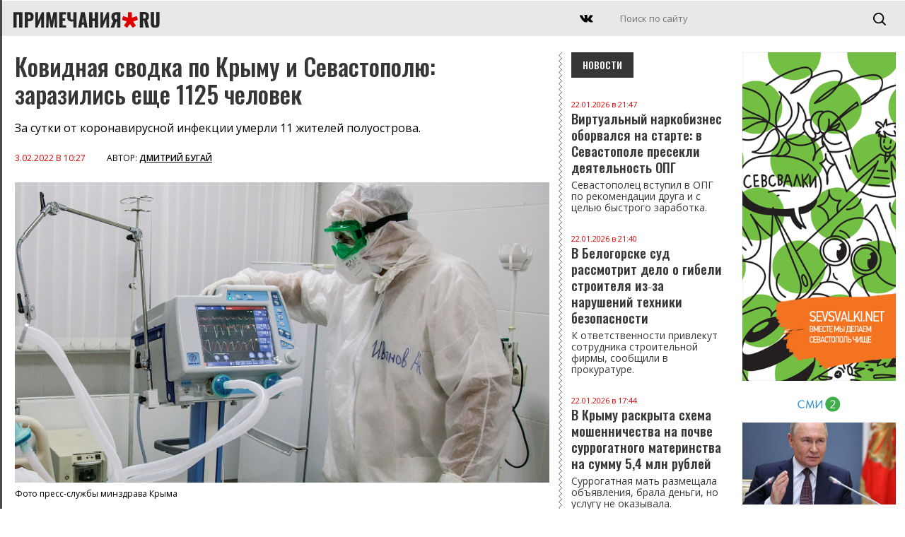

--- FILE ---
content_type: text/html; charset=UTF-8
request_url: https://primechaniya.ru/kovidnaya-svodka-po-krymu-i-sevastopolyu-zarazilis-eshhe-1125-chelovek/
body_size: 11557
content:
<!DOCTYPE html PUBLIC "-//W3C//DTD XHTML 1.0 Transitional//EN" "http://www.w3.org/TR/xhtml1/DTD/xhtml1-transitional.dtd">
<html xmlns="http://www.w3.org/1999/xhtml">
<head>
<meta http-equiv="Content-Type" content="text/html; charset=utf-8" />
<title>Примечания | Ковидная сводка по Крыму и Севастополю: заразились еще 1125 человек</title>

<link rel="canonical" href="https://primechaniya.ru/kovidnaya-svodka-po-krymu-i-sevastopolyu-zarazilis-eshhe-1125-chelovek/"/>
	
<meta name="yandex-verification" content="2586861031178e7e" />	
	
<meta name="viewport" content="initial-scale=1, maximum-scale=1" />

<meta name="pmail-verification" content="cbf6376c27c5db47cfd54572314c73e2">
<meta name="kadam-verification" content="kadam5d7d2ea96ad222f97f1ae9d3e7e49948" />

<link rel="alternate" type="application/rss+xml" href="https://primechaniya.ru/rss1/yandexturbo/">
	
<link rel="preconnect" href="https://fonts.gstatic.com">
<link href="https://fonts.googleapis.com/css2?family=Noto+Serif:ital,wght@0,400;0,700;1,400;1,700&family=Open+Sans:ital,wght@0,300;0,400;0,600;0,700;0,800;1,300;1,400;1,600;1,700;1,800&family=Oswald:wght@200;300;500;600;700&display=swap" rel="stylesheet">

<link rel="apple-touch-icon" sizes="180x180" href="/apple-touch-icon.png">
<link rel="icon" type="image/png" sizes="32x32" href="/favicon-32x32.png">
<link rel="icon" type="image/png" sizes="16x16" href="/favicon-16x16.png">
<link rel="manifest" href="/site.webmanifest">
<link rel="mask-icon" href="/safari-pinned-tab.svg" color="#5bbad5">
<meta name="msapplication-TileColor" content="#da532c">
<meta name="theme-color" content="#ffffff">


<meta name="keywords" content='Ковидная сводка по Крыму и Севастополю: заразились еще 1125 человек, Примечания, новости Севастополя, Крыма и материковой России, коронавирус' />
<meta name="description" content='Ковидная сводка по Крыму и Севастополю: заразились еще 1125 человек. Примечания, новости Севастополя, Крыма и материковой России' />
<base href="https://primechaniya.ru/" />
	

<link rel="amphtml" href="https://primechaniya.ru/amp/?id=137024" />


<script src="/js/jquery.min.js"></script>
<script src="/js/jquery-ui.min.js"></script>

<script src="/dist/swiper.min.js"></script>
<link rel="stylesheet" type="text/css" href="/dist/swiper.min.css">

<script src="/js/jquery-smartphoto.min.js"></script>
<link rel="stylesheet" href="/css/smartphoto.min.css">

<script src="/js/infinite-ajax-scroll.min.js"></script>
	
	
<script>window.yaContextCb = window.yaContextCb || []</script>
<script src="https://yandex.ru/ads/system/context.js" async></script>
	
<script src="/js/script.js"></script>

<link href="/css/fix.css" rel="stylesheet" type="text/css" />
<link href="/css/style.css" rel="stylesheet" type="text/css" />
<link href="/css/style-middle.css" rel="stylesheet" type="text/css" />
<link href="/css/style-mobile.css" rel="stylesheet" type="text/css" />	
	

<script charset="UTF-8" src="//cdn.sendpulse.com/js/push/7db1c10fbd8d1d2fb352ffae69ff08bd_1.js" async></script>
	
<!-- StatMedia -->
<script type="text/javascript">
(function (w, d, c) {
	(w[c] = w[c] || []).push(function () {
		try {
			w.statmedia45130 = new StatMedia({ 'id': 45963 });
		} catch ( e ) {}
	});
	var p = d.createElement('script');
	p.type = 'text/javascript';
	p.async = true;
	p.src = 'https://stat.media/sm.js';
	var s = d.getElementsByTagName('script')[0];
	s.parentNode.insertBefore(p, s);
})(window, document, '__statmedia_callbacks')
</script>
<!--/ StatMedia -->

<script src="https://player.panda.video/loadCluster.js"></script>	
	
	

	<meta name="twitter:title" content="Ковидная сводка по Крыму и Севастополю: заразились еще 1125 человек" />
	<meta name="twitter:description" content="Ковидная сводка по Крыму и Севастополю: заразились еще 1125 человек" />
	<meta name="twitter:image" content="https://primechaniya.ru/assets/cache/images/newsphotos/2022/fevral/3/covid-500x261-b7e.jpg" />
	<meta property="og:type" content="website" />
	<meta property="og:title" content="Ковидная сводка по Крыму и Севастополю: заразились еще 1125 человек" />
	<meta property="og:description" content="Примечания. Новости Севастополя, Крыма, России и зарубежья." />
	<meta property="og:url" content="https://primechaniya.ru/kovidnaya-svodka-po-krymu-i-sevastopolyu-zarazilis-eshhe-1125-chelovek/" />
	<meta property="og:image" content="https://primechaniya.ru/assets/cache/images/newsphotos/2022/fevral/3/covid-500x261-28e.jpg" />
	<meta property="og:image:type" content="image/jpg" />
	<meta property="og:image:width" content="900" />
	<meta property="og:image:height" content="402" />
	<link rel="image_src" href="assets/cache/images/newsphotos/2022/fevral/3/covid-500x261-28e.jpg"/>	

	

	

	

</head>
	


<body>

<div class="yandex-top" style="max-height: 200px;">


<!--AdFox START-->
<!--yandex_primesevreklama-->
<!--Площадка: Primechaniya / Все разделы / Primechaniya.ru_D_970x250-top-->
<!--Категория: <не задана>-->
<!--Тип баннера: Desktop-->
<div id="adfox_16275634825833442"></div>
<script>
    window.yaContextCb.push(()=>{
        Ya.adfoxCode.create({
            ownerId: 319182,
        containerId: 'adfox_16275634825833442',
            params: {
                p1: 'cjqfe',
            p2: 'gthi'
            }
        })
    })
</script>


    </div>
<!-- TOPLINE -->
<div class="topline">


    <div class="mobilemenu"></div>
    <div class="mmenubg"></div>
	<div class="mmenuall">
			<div class="mmenuclose opa2"></div>
	

        <div class="mainmenu">    
			
        </div>
        
                <!-- //MAINMENU -->
        
                <!-- INFOMENU -->
                <div class="clearfix">
                    <div class="razd"></div>
                </div>
        
                <div class="infomenu">    
                    <ul>
                        <li class="first level1 odd"><a href="/krymskij-poluostrov">Редакция</a></li>
                        <li class="level1 even"><a href="/rossijskij-materik">Реклама на сайте</a></li>
                        <li class="level1 odd"><a href="/mirovoj-zanaves">О проекте</a></li>
                    </ul>
                </div>
			
			
	</div>

	<a href="/" class="logo2">
        <img src="/images/logo.svg" />
    </a>

    <a href="/" class="mobilelogo">
        <img src="/images/logo.svg" />
    </a>
	


   <!-- <div class="datetime">г. <span id="time">00:00:00</span>

<script type="text/javascript">  
setInterval(function () {  
date = new Date(),  
h = date.getHours(),  
m = date.getMinutes(),  
s = date.getSeconds(),  
h = (h < 10) ? '0' + h : h,  
m = (m < 10) ? '0' + m : m,  
s = (s < 10) ? '0' + s : s,  
document.getElementById('time').innerHTML = h + ':' + m + ':' + s;  
}, 1000);  
</script></div> -->


<div class="searchblock searchblockscreen">	
	 <form id="search" name="search" method="get" action="system/search/">
	  <input class="search" type="text" name="search" id="textfield" placeholder="Поиск по сайту"  />
	  <input class="searchbutton" type="submit" name="searchbutton" id="button" value="" />
	</form>
</div>
	
<div class="searchblockmobile">	
	 <form id="search" name="search" method="get" action="system/search/">
	  <input class="search" type="text" name="search" id="textfield" placeholder="Поиск по сайту"  />
	  <input class="searchbutton" type="submit" name="searchbutton" id="button" value="" />
	</form>
</div>
	
	<div class="searchmobileclick"></div>
	<div class="podsearch"></div>


<div class="socials">
   <!-- <a href="https://www.instagram.com/primechaniya/" target="_blank" class="social insta"></a>    
    <a href="https://www.facebook.com/primechaniya" target="_blank" class="social fb"></a>    
	-->
    <a href="https://vk.com/primechaniyasmi" target="_blank" class="social vk"></a>
</div>



</div>
<!-- // TOPLINE -->


<!-- COLUMN RIGHT -->
<div class="maincolumn-right">

<div class="clearfix">



<!-- ОСНОВНАЯ НОВОСТЬ -->

<div class="newscontainer">	
	
	
<div class="newscontent">

    <h1>Ковидная сводка по Крыму и Севастополю: заразились еще 1125 человек</h1>

    <div class="lead">
		За сутки от коронавирусной инфекции умерли 11 жителей полуострова.
	</div>

    <div class="dater">
        <span>3.02.2022 в 10:27</span> <b>Автор: <a href="/authornews?author=Дмитрий Бугай">Дмитрий Бугай</a></b>
    </div>

	
	    <img class="mainphoto" src="assets/cache/images/newsphotos/2022/fevral/3/covid-1200x-920.jpg" />
	
	
	
	
	
	
	  

	
    <div class="podp">Фото пресс-службы минздрава Крыма</div>


    <div class="newscontent-text">
       <p>На территории Крыма за сутки коронавирусной инфекцией заразились 710 человек. По информации республиканского минздрава, всего в регионе выявили 135004 случая COVID-19. Госпитализировано 124 пациента, за все время на лечении в стационарах было 52043 человека.</p>
<p>С начала пандемии в регионе вылечились 125122 человека, за сутки - 698. Умерли 4741 крымчанин - семь за сутки.</p>
<p>На территории Севастополя за сутки выявили 415 новых случаев коронавируса. Умерли четыре человека в возрасте от 63 до 83 лет. Госпитализированы 89 человек. В больницах находится 619 пациентов, 494 из них - с подтвержденным коронавирусом, сообщила пресс-служба городского правительства.</p>
<p>С начала пандемии в Севастополе COVID-19 заразились 58853 гражданина, вылечились - 51858, умерли - 1&nbsp;974.</p>
<p>Как ранее <a href="vedushhij-kvn-80-letnij-aleksandr-maslyakov-zarazilsya-covid-19/">сообщали</a> &laquo;Примечания&raquo;, ведущий Клуба веселых и находчивых Александр Масляков пропустит первые игры нового сезона телевизионной юмористической игры из-за COVID-19. По словам ведущего КВН, коронавирус &laquo;подкрался&raquo; к нему уже во второй раз. В связи с этим Масляков какое-то время проведет дома.</p>		
		
<div class="googletags">

	</div>
		
    </div>
	

	
	
	<!-- POTEME -->
	<div class="potemeblocks">
			
					<div class="titler-black">Читайте также</div>


<a href="zabolevaemost-grippom-i-orvi-v-krymu-prodolzhaet/" class="statTPL">
						<img class="statTPLimg" src="assets/cache/images/assets/user_images/138569/01-18-cor123-800x415-a9a.jpg" />
						<div class="dater">18.01.2023 в 16:39</div>
						<div class="titler"> Заболеваемость гриппом и ОРВИ в Крыму продолжает расти</div>
					</a>

		
        
	</div>
	<!-- // POTEME -->
	

		


	
		<div class="clearfix">
		<div id="adfox_137024"></div>
		<script>
			window.yaContextCb.push(()=>{
				Ya.adfoxCode.create({
					ownerId: 319182,
				containerId: 'adfox_137024',
					params: {
						p1: 'cjqfe',
					p2: 'gthi'
					}
				})
			})
		</script>
		</div>

	
	
	
	<br /><br />
	

	
	
	
	<div class="clearfix">
<!-- Блок МТ под статью: -->

<div id="unit_98716"><a href="https://mirtesen.ru/" ></a></div>
		
<script type="text/javascript" charset="utf-8">
  (function() {
    var sc = document.createElement('script'); sc.type = 'text/javascript'; sc.async = true;
    sc.src = '//news.mirtesen.ru/data/js/98716.js'; sc.charset = 'utf-8';
    var s = document.getElementsByTagName('script')[0]; s.parentNode.insertBefore(sc, s);
  }());
</script>
		
		
	</div>
	
	
		

	
	
	
	
	</div>
	
	
<!-- INF -->
	
  	<div class="status">
        <div class="loader"></div>
        <div class="no-more">Показаны все новости</div>
    </div>


		<div class="pagination">
			
		
			
				
				<a href="natalya-poklonskaya-rasskazala-chem-zajmetsya-na-novoj-rabote/" class="nextarticle" title="Наталья Поклонская рассказала, чем займется на новой работе">Наталья Поклонская рассказала, чем займется на новой работе</a> 
		</div>


<!-- // INF -->
	

	
<script>	
		
	window.ias = new InfiniteAjaxScroll('.newscontainer', {
	  item: '.newscontent',
	  next: '.nextarticle',
	  pagination: '.pagination',
	  negativeMargin: 600,	
	  spinner: '.loader'
	});

	ias.on('last', function() {
	  let el = document.querySelector('.no-more');
	  el.style.opacity = '1';
	});
	
	ias.on('noneLeft', function() {
		console.log('We hit the bottom!');
	});
	
	
function handler() {
	
	
	// var value=$('.pandaval:last').attr('rel');
	// var adfoxvalue=$('.adfoxval:last').attr('rel');

	//console.log(value);
	//var pandalog=pandaid;
	//console.log(pandalog);
	
	// loadCluster(value, pandaurl);
	


  (function() {
    var sc = document.createElement('script'); sc.type = 'text/javascript'; sc.async = true;
    sc.src = '//news.mirtesen.ru/data/js/98716.js'; sc.charset = 'utf-8';
    var s = document.getElementsByTagName('script')[0]; s.parentNode.insertBefore(sc, s);
  }());

	
  (function() {
	  
		window.yaContextCb.push(()=>{
			
				  console.log('ADFOX');
			
						Ya.adfoxCode.create({
							ownerId: 319182,
						containerId: adfoxvalue,
							params: {
								p1: 'cjqfg',
							p2: 'gthi'
							}
						})
					})
  }());	
	
	
     
                window.k_init = window.k_init || [];
                k_init.push({
                    id: 'SDtbEN322507',
                    type: 'bn',
                    domain: 'hdbcode.com',
                    next: 0
                });
                
                var s = document.createElement('script');
                s.setAttribute('async', true);
                s.setAttribute('charset', 'utf-8');
                s.setAttribute('data-cfasync', false);
                s.src = 'https://hdbcode.com/te146g81.js'; 
                document.head && document.head.appendChild(s);
       
	
	
	setphotos();

	$(".js-smartPhoto").SmartPhoto();

    var swiper = new Swiper('.swiper-container1', {
        pagination: '.swiper-pagination',
        paginationClickable: true,
        nextButton: '.swiper-button-next',
        prevButton: '.swiper-button-prev',
        parallax: true,
        speed: 1000,
		autoplay: 6000,
        paginationClickable: true,
        autoplayDisableOnInteraction: false
    });

}
	
ias.on('appended', handler);

	// update title and url then scrolling through pages
	ias.on('page', (e) => {
	  document.title = e.title;
	  let state = history.state;
	  history.replaceState(state, e.title, e.url);
	});

</script>	
	
		
<style>
	.disabled{opacity:0.3;}
	.pagination {display: none;}
</style>
	
	
	
	
</div>
	

	

	
		
<!-- // ОСНОВНАЯ НОВОСТЬ -->





<!-- НОВОСТИ СПРАВА -->
        <div class="column-index-news-left inner-right">

 <div class="titler-black">Новости</div>
			
			
			
			<a href="virtualnyj-narkobiznes-oborvalsya-na-starte-v-sevastopole-presekli-deyatelnost-opg/" class="news-text-small" >
    <div class="dater">22.01.2026 в 21:47</div>
    Виртуальный наркобизнес оборвался на старте: в Севастополе пресекли деятельность ОПГ
	
	
	
		<div class="lead">
			Севастополец вступил в ОПГ по рекомендации друга и с целью быстрого заработка. 
		</div>
	
</a>


	
	<a href="v-belogorske-sud-rassmotrit-delo-o-gibeli-stroitelya-izza-narushenij-tehniki-bezopasnosti/" class="news-text-small" >
    <div class="dater">22.01.2026 в 21:40</div>
    В Белогорске суд рассмотрит дело о гибели строителя из‑за нарушений техники безопасности
	
	
	
		<div class="lead">
			К ответственности привлекут сотрудника строительной фирмы, сообщили в прокуратуре. 
		</div>
	
</a>


	
	<a href="v-krymu-raskryta-shema-moshennichestva-na-pochve-surrogatnogo-materinstva-na-summu-5-4-mln-rublej/" class="news-text-small" >
    <div class="dater">22.01.2026 в 17:44</div>
    В Крыму раскрыта схема мошенничества на почве суррогатного материнства на сумму 5,4 млн рублей
	
	
	
		<div class="lead">
			Суррогатная мать размещала объявления, брала деньги, но услугу не оказывала. 
		</div>
	
</a>


	
	<a href="feodosijca-privlekli-k-otvetstvennosti-za-vypas-loshadej-vozle-magazina/" class="news-text-small" >
    <div class="dater">22.01.2026 в 17:19</div>
    Феодосийца привлекли к ответственности за выпас лошадей возле магазина
	
	
	
		<div class="lead">
			Местного жителя оштрафовали. 
		</div>
	
</a>


	
	<a href="krym-napravit-dopolnitelnye-sredstva-na-razvitie-socialnoj-sfery/" class="news-text-small" >
    <div class="dater">22.01.2026 в 17:05</div>
    Крым направит дополнительные средства на развитие социальной сферы 
	
	
	
		<div class="lead">
			Об этом заявил глава Крыма Сергей Аксенов.
		</div>
	
</a>


	
	<a href="shkolnicu-zaderzhali-za-prizyvy-k-napadeniyam-na-uchebnye-zavedeniya-v-prokopevske/" class="news-text-small" >
    <div class="dater">22.01.2026 в 15:53</div>
    Школьницу задержали за призывы к нападениям на учебные заведения в Прокопьевске
	
	
	
		<div class="lead">
			Следствие проверяет связи подростка с потенциальными кураторами.
		</div>
	
</a>


	
	<a href="na-primorskoj-trasse-v-avarii-s-avtobusom-pogibli-tri-cheloveka/" class="news-text-small" >
    <div class="dater">22.01.2026 в 15:32</div>
    На приморской трассе в аварии с автобусом погибли три человека
	
	
	
		<div class="lead">
			Автобус с людьми столкнулся с грузовым транспортом.
		</div>
	
</a>


	
	<a href="terapevt-iz-simferopolya-naladila-sbyt-narkotikov-cherez-sozhitelya-i-prodavala-zapreshhennye-veshhestva/" class="news-text-small" >
    <div class="dater">22.01.2026 в 11:17</div>
    Терапевт из Симферополя наладила сбыт наркотиков через сожителя и продавала запрещенные вещества 
	
	
	
		<div class="lead">
			Женщину приговорили к 12 годам колонии. 
		</div>
	
</a>


	
	<a href="skrytye-sokrovishha-obnaruzhili-v-alushte-pri-stroitelstve-apartamentov/" class="news-text-small" >
    <div class="dater">21.01.2026 в 22:46</div>
    Скрытые сокровища обнаружили в Алуште при строительстве апартаментов
	
	
	
		<div class="lead">
			На стройплощадке нашли древнюю керамику.
		</div>
	
</a>


	
	<a href="kamchatka-postepenno-prihodit-v-sebya-posle-moshhnyh-ciklonov/" class="news-text-small" >
    <div class="dater">21.01.2026 в 22:06</div>
    Камчатка постепенно приходит в себя после мощных циклонов 
	
	
	
		<div class="lead">
			Последствия обрушившейся непогоды постепенно ликвидируют.
		</div>
	
</a>


	
	<a href="sotni-prilozhenij-dlya-iphone-okazalis-dyryavymi-i-slivali-dannye-polzovatelej/" class="news-text-small" >
    <div class="dater">21.01.2026 в 17:03</div>
    Сотни приложений для iPhone оказались «дырявыми» и «сливали» данные пользователей 
	
	
	
		<div class="lead">
			Угроза конфиденциальности пользователей iOS вскрылась благодаря совместному исследованию компаний CovertLabs и Firehound. 
		</div>
	
</a>


	
	<a href="evpatoriec-provedet-v-kolonii-rovno-god-za-ezdu-v-sostoyanii-opyaneniya-i-vzyatku/" class="news-text-small" >
    <div class="dater">21.01.2026 в 16:58</div>
    Евпаториец проведет в колонии ровно год за езду в состоянии опьянения и взятку
	
	
	
		<div class="lead">
			Пьяный водитель пытался подкупить инспектора, но представитель власти незаконное вознаграждение не принял. 
		</div>
	
</a>


	
	<a href="v-sevastopole-bytovaya-ssora-obernulas-dlya-vozlyublennyh-ponozhovshhinoj/" class="news-text-small" >
    <div class="dater">21.01.2026 в 13:40</div>
    В Севастополе бытовая ссора обернулась для возлюбленных поножовщиной
	
	
	
		<div class="lead">
			Женщина дважды нанесла удар ножом из-за спора о глажки белья. 
		</div>
	
</a>


	
	<a href="rossiyanka-ugnala-priparkovannuyu-v-moskve-snegouborochnuyu-mashinu/" class="news-text-small" >
    <div class="dater">21.01.2026 в 12:25</div>
    Россиянка угнала припаркованную в Москве снегоуборочную машину 
	
	
	
		<div class="lead">
			Необычная кража произошла в Тимирязевском районе. 
		</div>
	
</a>


	
	<a href="v-poselke-gres-zarabotalo-novoe-zdanie-simferopolskoj-polikliniki-n5/" class="news-text-small" >
    <div class="dater">21.01.2026 в 09:11</div>
    В поселке ГРЭС заработало новое здание Симферопольской поликлиники №5 
	
	
	
		<div class="lead">
			Масштабный проект, обошедшийся в 1,1 млрд рублей, призван кардинально улучшить качество медицинского обслуживания местных жителей.
		</div>
	
</a>


	
	<a href="novyj-korpus-sanatoriya-minfina-postroyat-v-rajone-forosa/" class="news-text-small" >
    <div class="dater">20.01.2026 в 17:56</div>
    Новый корпус санатория Минфина построят в районе Фороса
	
	
	
		<div class="lead">
			Строители уже начали устройство свай в одном из самых живописных мест Крыма.
		</div>
	
</a>


	
	<a href="redkoe-solnechnoe-galo-nablyudali-segodnya-krymchane/" class="news-text-small" >
    <div class="dater">20.01.2026 в 14:43</div>
    Редкое солнечное гало наблюдали сегодня крымчане
	
	
	
		<div class="lead">
			Необычное сияние стало результатом сочетания ряда природных факторов.
		</div>
	
</a>


	
	<a href="dvoe-detej-popali-v-bolnicu-posle-v-dtp-v-leninskom-rajone-kryma/" class="news-text-small" >
    <div class="dater">20.01.2026 в 14:07</div>
    Двое детей попали в больницу после в ДТП в Ленинском районе Крыма
	
	
	
		<div class="lead">
			Машина вылетела на обочину, после чего перевернулась.
		</div>
	
</a>


	
	<a href="pochti-40-millionov-rublej-za-nedelyu-otdali-moshennikam-krymchane/" class="news-text-small" >
    <div class="dater">20.01.2026 в 13:46</div>
    Почти 40 миллионов рублей за неделю отдали мошенникам крымчане
	
	
	
		<div class="lead">
			Схемы обмана не изменились, но граждане продолжают верить «правоохранителям» и «сотрудникам банка».
		</div>
	
</a>


	
	<a href="odna-iz-moshhnejshih-geomagnitnyh-bur-etogo-veka-zafiksirovana-na-zemle/" class="news-text-small" >
    <div class="dater">20.01.2026 в 12:37</div>
    Одна из мощнейших геомагнитных бурь этого века зафиксирована на Земле
	
	
	
		<div class="lead">
			Ей предшествовал рекордный радиационный шторм, вызванный солнечной активностью.
		</div>
	
</a>


	
	
			

<div class="clearfix">
    <a href="newslist/" class="more-news more-news-left">

        Все новости

    </a>
</div>  
			
			
			

		


        </div>
<!-- // НОВОСТИ СПРАВА -->


    </div>

    <div class="yandex-bottom" style="max-height: 200px;">

<!--yandex_primesevreklama-->
<!--Площадка: Primechaniya / Все разделы / Primechaniya.ru_D_970x250-down-->
<!--Категория: <не задана>-->
<!--Тип баннера: Desktop-->
<div id="adfox_16275649050811293"></div>
<script>
    window.yaContextCb.push(()=>{
        Ya.adfoxCode.create({
            ownerId: 319182,
        containerId: 'adfox_16275649050811293',
            params: {
                p1: 'cjqff',
            p2: 'gthi'
            }
        })
    })
</script>

    </div>
    

</div>
<!-- //COLUMN RIGHT-->
	
	
	<div class="column-3-right">
		        <div class="yandex-left">

<!--AdFox START-->
<!--yandex_primesevreklama-->
<!--Площадка: Primechaniya / Все разделы / Primechaniya.ru_D_300x600-top-->
<!--Категория: <не задана>-->
<!--Тип баннера: Desktop-->
<div id="adfox_1627564914095344"></div>
<script>
    window.yaContextCb.push(()=>{
        Ya.adfoxCode.create({
            ownerId: 319182,
        containerId: 'adfox_1627564914095344',
            params: {
                p1: 'cjqfh',
            p2: 'gthi'
            }
        })
    })
</script>


        </div>
		        <div class="banner-left">
			<a href="https://sevsvalki.net" target="_blank"><img src="images/_trash/sevsvalki.png" /></a>
        </div>
		
					
<div id="unit_98717"><a href="https://smi2.ru/" >Новости СМИ2</a></div>
<script type="text/javascript" charset="utf-8">
  (function() {
    var sc = document.createElement('script'); sc.type = 'text/javascript'; sc.async = true;
    sc.src = '//smi2.ru/data/js/98717.js'; sc.charset = 'utf-8';
    var s = document.getElementsByTagName('script')[0]; s.parentNode.insertBefore(sc, s);
  }());
</script>	
	</div>
	


<!-- FOOTER -->
<div class="footer">

    <div class="footer-left"></div>
    <div class="footer-right">
		
		
        <div class="infomenu">    
			<ul><li class="first level1 odd"><a href="/o-proekte/">О проекте </a></li><li class="level1 even"><a href="/reklama-na-sajte/">Реклама на сайте </a></li><li class="last level1 odd"><a href="/redakciya/">Редакция</a></li></ul>
        </div>		


<div class="socials">
   <!-- <a href="https://www.instagram.com/primechaniya/" target="_blank" class="social insta"></a>    
    <a href="https://www.facebook.com/primechaniya" target="_blank" class="social fb"></a>    
	-->
    <a href="https://vk.com/primechaniyasmi" target="_blank" class="social vk"></a>
</div>


        <b>&copy; «Примечания.ру», 2014-2026</b>
        <br /> <br />
        Сетевое издание «Примечания.ру» зарегистрировано Федеральной службой по надзору в сфере связи, информационных технологий и массовых коммуникаций (Роскомнадзор) 19 июля 2019 года, свидетельство о регистрации ЭЛ № ФС 77-76222.<br /><br />
Учредитель: ООО "Примечания - три столицы"
<br />
Главный редактор: Филимонов А.А.
		
		
		
<br /><br />
		
		
		
		
Телефон: <a href="tel:+7 913 820 21 45">+7 913 820 21 45</a><br />
E-mail: <a href="mailto:press@primechaniya.ru">press@primechaniya.ru</a><br />
Все публикации защищены авторским правом.<br />
В сети интернет разрешается копирование, в т.ч. отдельных частей текстов или изображений, видео, публикация и републикация, перепечатка или любое другое распространение информации только с обязательной активной, прямой, открытой для поисковых систем гиперссылкой на адрес страниц сайта <a href="https://primechaniya.ru/">https://primechaniya.ru/</a>.
<br /><br />
Редакция: <a href="mailto:press@primechaniya.ru">press@primechaniya.ru</a><br />
Реклама: <a href="mailto:reklama@primechaniya.ru">reklama@primechaniya.ru</a> и по телефону, указанному выше
		
<br /><br />
		
		<span style="font-size: 11px;">
На сайте Primechaniya.ru применяются рекомендательные технологии (информационные технологии предоставления информации на основе сбора, систематизации и анализа сведений, относящихся к предпочтениям пользователей сети "Интернет", находящихся на территории Российской Федерации)	
			
				<br>
		
		
		<a href="/smi2.pdf" target="_blank">Правила СМИ2</a><br>
		<a href="/mt.pdf" target="_blank">Правила МирТесен</a>	
			
			
	   </span>		
		


	<!--	
	0.0865 s - время на запросы к базе данных<br />
83 - запросов к базе данных<br />
0.0455 s - время на работу PHP скриптов<br />
0.1320 s - общее время на генерацию страницы<br />
database - источник содержимого (база или кэш)<br />
14.00390625 mb - Памяти использовано<br />	
		-->
		
    </div>


    <div class="footer-counters">

 <!-- Yandex.Metrika counter -->
<script type="text/javascript">!function(e,t,a,c,n,m,r){e.ym=e.ym||function(){(e.ym.a=e.ym.a||[]).push(arguments)},e.ym.l=1*new Date,m=t.createElement(a),r=t.getElementsByTagName(a)[0],m.async=1,m.src="https://mc.yandex.ru/metrika/tag.js",r.parentNode.insertBefore(m,r)}(window,document,"script"),ym(26684325,"init",{clickmap:!0,trackLinks:!0,accurateTrackBounce:!0,webvisor:!0,trackHash:!0})</script>
<noscript><div><img src="https://mc.yandex.ru/watch/26684325" style="position:absolute;left:-9999px" alt=""></div></noscript>
<!-- /Yandex.Metrika counter -->


<!-- Yandex.Metrika informer -->
<a href="https://metrika.yandex.ru/stat/?id=26684325&amp;from=informer"
target="_blank" rel="nofollow"><img src="https://informer.yandex.ru/informer/26684325/1_1_EFEFEFFF_EFEFEFFF_0_visits"
style="width:80px; height:15px; border:0;" alt="Яндекс.Метрика" title="Яндекс.Метрика: данные за сегодня (визиты)" class="ym-advanced-informer" data-cid="26684325" data-lang="ru" /></a>
<!-- /Yandex.Metrika informer -->

<!-- Yandex.Metrika counter -->
<script type="text/javascript" >
   (function(m,e,t,r,i,k,a){m[i]=m[i]||function(){(m[i].a=m[i].a||[]).push(arguments)};
   m[i].l=1*new Date();k=e.createElement(t),a=e.getElementsByTagName(t)[0],k.async=1,k.src=r,a.parentNode.insertBefore(k,a)})
   (window, document, "script", "https://mc.yandex.ru/metrika/tag.js", "ym");

   ym(26684325, "init", {
        clickmap:true,
        trackLinks:true,
        accurateTrackBounce:true,
        webvisor:true,
        trackHash:true
   });
</script>
<noscript><div><img src="https://mc.yandex.ru/watch/26684325" style="position:absolute; left:-9999px;" alt="" /></div></noscript>
<!-- /Yandex.Metrika counter -->


  </p>
	
<!--7D00EBE40CA413AF7B413FB3163C313A-->
	<p>
<!--LiveInternet counter--><script type="text/javascript"><!--
document.write("<a href='//www.liveinternet.ru/click' "+
"target=_blank><img src='//counter.yadro.ru/hit?t29.2;r"+
escape(document.referrer)+((typeof(screen)=="undefined")?"":
";s"+screen.width+"*"+screen.height+"*"+(screen.colorDepth?
screen.colorDepth:screen.pixelDepth))+";u"+escape(document.URL)+
";"+Math.random()+
"' alt='' title='LiveInternet: показано количество просмотров и"+
" посетителей' "+
"border='0' width='88' height='120'><\/a>")
//--></script><!--/LiveInternet-->
 </p>	


<!-- Rating Mail.ru counter -->
<script type="text/javascript">
var _tmr = window._tmr || (window._tmr = []);
_tmr.push({id: "3149391", type: "pageView", start: (new Date()).getTime()});
(function (d, w, id) {
  if (d.getElementById(id)) return;
  var ts = d.createElement("script"); ts.type = "text/javascript"; ts.async = true; ts.id = id;
  ts.src = "https://top-fwz1.mail.ru/js/code.js";
  var f = function () {var s = d.getElementsByTagName("script")[0]; s.parentNode.insertBefore(ts, s);};
  if (w.opera == "[object Opera]") { d.addEventListener("DOMContentLoaded", f, false); } else { f(); }
})(document, window, "topmailru-code");
</script><noscript><div>
<img src="https://top-fwz1.mail.ru/counter?id=3149391;js=na" style="border:0;position:absolute;left:-9999px;" alt="Top.Mail.Ru" />
</div></noscript>
<!-- //Rating Mail.ru counter -->
	

    </div>


</div>
<!-- //FOOTER -->



<div class="totop"></div>
<div class="totopm"></div>



	
</body>
</html>


--- FILE ---
content_type: text/html; charset=UTF-8
request_url: https://primechaniya.ru/natalya-poklonskaya-rasskazala-chem-zajmetsya-na-novoj-rabote/?1769123321221
body_size: 12101
content:
<!DOCTYPE html PUBLIC "-//W3C//DTD XHTML 1.0 Transitional//EN" "http://www.w3.org/TR/xhtml1/DTD/xhtml1-transitional.dtd">
<html xmlns="http://www.w3.org/1999/xhtml">
<head>
<meta http-equiv="Content-Type" content="text/html; charset=utf-8" />
<title>Примечания | Наталья Поклонская рассказала, чем займется на новой работе</title>

<link rel="canonical" href="https://primechaniya.ru/natalya-poklonskaya-rasskazala-chem-zajmetsya-na-novoj-rabote/"/>
	
<meta name="yandex-verification" content="2586861031178e7e" />	
	
<meta name="viewport" content="initial-scale=1, maximum-scale=1" />

<meta name="pmail-verification" content="cbf6376c27c5db47cfd54572314c73e2">
<meta name="kadam-verification" content="kadam5d7d2ea96ad222f97f1ae9d3e7e49948" />

<link rel="alternate" type="application/rss+xml" href="https://primechaniya.ru/rss1/yandexturbo/">
	
<link rel="preconnect" href="https://fonts.gstatic.com">
<link href="https://fonts.googleapis.com/css2?family=Noto+Serif:ital,wght@0,400;0,700;1,400;1,700&family=Open+Sans:ital,wght@0,300;0,400;0,600;0,700;0,800;1,300;1,400;1,600;1,700;1,800&family=Oswald:wght@200;300;500;600;700&display=swap" rel="stylesheet">

<link rel="apple-touch-icon" sizes="180x180" href="/apple-touch-icon.png">
<link rel="icon" type="image/png" sizes="32x32" href="/favicon-32x32.png">
<link rel="icon" type="image/png" sizes="16x16" href="/favicon-16x16.png">
<link rel="manifest" href="/site.webmanifest">
<link rel="mask-icon" href="/safari-pinned-tab.svg" color="#5bbad5">
<meta name="msapplication-TileColor" content="#da532c">
<meta name="theme-color" content="#ffffff">


<meta name="keywords" content='Наталья Поклонская рассказала, чем займется на новой работе, Примечания, новости Севастополя, Крыма и материковой России, поклонская' />
<meta name="description" content='Наталья Поклонская рассказала, чем займется на новой работе. Примечания, новости Севастополя, Крыма и материковой России' />
<base href="https://primechaniya.ru/" />
	

<link rel="amphtml" href="https://primechaniya.ru/amp/?id=137025" />


<script src="/js/jquery.min.js"></script>
<script src="/js/jquery-ui.min.js"></script>

<script src="/dist/swiper.min.js"></script>
<link rel="stylesheet" type="text/css" href="/dist/swiper.min.css">

<script src="/js/jquery-smartphoto.min.js"></script>
<link rel="stylesheet" href="/css/smartphoto.min.css">

<script src="/js/infinite-ajax-scroll.min.js"></script>
	
	
<script>window.yaContextCb = window.yaContextCb || []</script>
<script src="https://yandex.ru/ads/system/context.js" async></script>
	
<script src="/js/script.js"></script>

<link href="/css/fix.css" rel="stylesheet" type="text/css" />
<link href="/css/style.css" rel="stylesheet" type="text/css" />
<link href="/css/style-middle.css" rel="stylesheet" type="text/css" />
<link href="/css/style-mobile.css" rel="stylesheet" type="text/css" />	
	

<script charset="UTF-8" src="//cdn.sendpulse.com/js/push/7db1c10fbd8d1d2fb352ffae69ff08bd_1.js" async></script>
	
<!-- StatMedia -->
<script type="text/javascript">
(function (w, d, c) {
	(w[c] = w[c] || []).push(function () {
		try {
			w.statmedia45130 = new StatMedia({ 'id': 45963 });
		} catch ( e ) {}
	});
	var p = d.createElement('script');
	p.type = 'text/javascript';
	p.async = true;
	p.src = 'https://stat.media/sm.js';
	var s = d.getElementsByTagName('script')[0];
	s.parentNode.insertBefore(p, s);
})(window, document, '__statmedia_callbacks')
</script>
<!--/ StatMedia -->

<script src="https://player.panda.video/loadCluster.js"></script>	
	
	

	<meta name="twitter:title" content="Наталья Поклонская рассказала, чем займется на новой работе" />
	<meta name="twitter:description" content="Наталья Поклонская рассказала, чем займется на новой работе" />
	<meta name="twitter:image" content="https://primechaniya.ru/assets/cache/images/newsphotos/2022/fevral/3/poklonskaja2-500x261-adf.jpg" />
	<meta property="og:type" content="website" />
	<meta property="og:title" content="Наталья Поклонская рассказала, чем займется на новой работе" />
	<meta property="og:description" content="Примечания. Новости Севастополя, Крыма, России и зарубежья." />
	<meta property="og:url" content="https://primechaniya.ru/natalya-poklonskaya-rasskazala-chem-zajmetsya-na-novoj-rabote/" />
	<meta property="og:image" content="https://primechaniya.ru/assets/cache/images/newsphotos/2022/fevral/3/poklonskaja2-500x261-148.jpg" />
	<meta property="og:image:type" content="image/jpg" />
	<meta property="og:image:width" content="900" />
	<meta property="og:image:height" content="402" />
	<link rel="image_src" href="assets/cache/images/newsphotos/2022/fevral/3/poklonskaja2-500x261-148.jpg"/>	

	

	

	

</head>
	


<body>

<div class="yandex-top" style="max-height: 200px;">


<!--AdFox START-->
<!--yandex_primesevreklama-->
<!--Площадка: Primechaniya / Все разделы / Primechaniya.ru_D_970x250-top-->
<!--Категория: <не задана>-->
<!--Тип баннера: Desktop-->
<div id="adfox_16275634825833442"></div>
<script>
    window.yaContextCb.push(()=>{
        Ya.adfoxCode.create({
            ownerId: 319182,
        containerId: 'adfox_16275634825833442',
            params: {
                p1: 'cjqfe',
            p2: 'gthi'
            }
        })
    })
</script>


    </div>
<!-- TOPLINE -->
<div class="topline">


    <div class="mobilemenu"></div>
    <div class="mmenubg"></div>
	<div class="mmenuall">
			<div class="mmenuclose opa2"></div>
	

        <div class="mainmenu">    
			
        </div>
        
                <!-- //MAINMENU -->
        
                <!-- INFOMENU -->
                <div class="clearfix">
                    <div class="razd"></div>
                </div>
        
                <div class="infomenu">    
                    <ul>
                        <li class="first level1 odd"><a href="/krymskij-poluostrov">Редакция</a></li>
                        <li class="level1 even"><a href="/rossijskij-materik">Реклама на сайте</a></li>
                        <li class="level1 odd"><a href="/mirovoj-zanaves">О проекте</a></li>
                    </ul>
                </div>
			
			
	</div>

	<a href="/" class="logo2">
        <img src="/images/logo.svg" />
    </a>

    <a href="/" class="mobilelogo">
        <img src="/images/logo.svg" />
    </a>
	


   <!-- <div class="datetime">г. <span id="time">00:00:00</span>

<script type="text/javascript">  
setInterval(function () {  
date = new Date(),  
h = date.getHours(),  
m = date.getMinutes(),  
s = date.getSeconds(),  
h = (h < 10) ? '0' + h : h,  
m = (m < 10) ? '0' + m : m,  
s = (s < 10) ? '0' + s : s,  
document.getElementById('time').innerHTML = h + ':' + m + ':' + s;  
}, 1000);  
</script></div> -->


<div class="searchblock searchblockscreen">	
	 <form id="search" name="search" method="get" action="system/search/">
	  <input class="search" type="text" name="search" id="textfield" placeholder="Поиск по сайту"  />
	  <input class="searchbutton" type="submit" name="searchbutton" id="button" value="" />
	</form>
</div>
	
<div class="searchblockmobile">	
	 <form id="search" name="search" method="get" action="system/search/">
	  <input class="search" type="text" name="search" id="textfield" placeholder="Поиск по сайту"  />
	  <input class="searchbutton" type="submit" name="searchbutton" id="button" value="" />
	</form>
</div>
	
	<div class="searchmobileclick"></div>
	<div class="podsearch"></div>


<div class="socials">
   <!-- <a href="https://www.instagram.com/primechaniya/" target="_blank" class="social insta"></a>    
    <a href="https://www.facebook.com/primechaniya" target="_blank" class="social fb"></a>    
	-->
    <a href="https://vk.com/primechaniyasmi" target="_blank" class="social vk"></a>
</div>



</div>
<!-- // TOPLINE -->


<!-- COLUMN RIGHT -->
<div class="maincolumn-right">

<div class="clearfix">



<!-- ОСНОВНАЯ НОВОСТЬ -->

<div class="newscontainer">	
	
	
<div class="newscontent">

    <h1>Наталья Поклонская рассказала, чем займется на новой работе</h1>

    <div class="lead">
		Заместитель руководителя Россотрудничества собирается защищать права соотечественников, в том числе и в Украине.
	</div>

    <div class="dater">
        <span>3.02.2022 в 11:03</span> <b>Автор: <a href="/authornews?author=Дмитрий Бугай">Дмитрий Бугай</a></b>
    </div>

	
	    <img class="mainphoto" src="assets/cache/images/newsphotos/2022/fevral/3/poklonskaja2-1200x-cfd.jpg" />
	
	
	
	
	
	
	  

	
    <div class="podp">Фото: Наталья Поклонская / Telegram</div>


    <div class="newscontent-text">
       <p>Экс-депутат Госдумы и бывший прокурор Крыма Наталья Поклонская, после назначения ее на пост замруководителя Россотрудничества, рассказала в своем Telegram-канале, чем будет заниматься на новой работе.</p>
<p style="padding-left: 40px;">Чиновница подчеркнула, что всегда отстаивала права и свободы людей. &laquo;Работа с соотечественниками, защита их прав (в том числе и в Украине) для меня является приоритетом, и весь свой российско-украинский опыт буду применять на новой должности&raquo;, - написала Поклонская.</p>
<p>Она призналась, что очень рада такому назначению.</p>
<p>Как ранее <a href="putin-uvolil-i-srazu-zhe-trudoustroil-poklonskuyu/">сообщали</a> &laquo;Примечания&raquo;, российский президент Владимир Путин уволил Наталью Поклонскую с должности посла в африканском государстве Кабо-Верде и назначил ее на пост замруководителя Россотрудничества.</p>
<p>Ранее знакомый с ситуацией источник&nbsp;<a href="stala-izvestna-novaya-vozmozhnaya-dolzhnost-dlya-poklonskoj/">сообщал</a>, что Поклонская может стать заместителем главы Россотрудничества.</p>
<p>Напомним, чиновница&nbsp;<a href="poklonskaya-peredumala-stanovitsya-poslom-v-kabo-verde/">отказалась от должности посла РФ в Кабо-Верде</a>, на которую ее&nbsp;<a href="putin-naznachil-poklonskuyu-poslom-rossii-v-afrikanskoj-respublike/">назначили еще в октябре прошлого года</a>. Все это время она формально занимала этот пост, находясь на территории России. Позже появилась информация о том, что чиновница передумала ехать в африканскую республику&nbsp;<a href="poklonskaya-mogla-otkazatsya-ot-dolzhnosti-posla-iz-za-ugroz-kieva/">из-за провокации, которую подготовил Киев</a>. Напомним, что после назначения Поклонской послом в МИД Украины заявили, что&nbsp;<a href="kiev-hochet-isportit-zhizn-poklonskoj-v-afrike/">могут&nbsp;испортить ей жизнь</a>&nbsp;на новом рабочем месте, суд Киева&nbsp;<a href="kiev-hochet-zaderzhat-otpravlennuyu-v-afriku-poklonskuyu/">удовлетворил ходатайство</a>&nbsp;о ее задержании. В ответ на это в МИД РФ&nbsp;<a href="ukraina-dobratsya-do-poklonskoj-ne-smozhet-mid-rossii/">заверили</a>, что Поклонская имеет дипломатический иммунитет, поэтому ей нечего опасаться.</p>		
		
<div class="googletags">

	</div>
		
    </div>
	

	
	
	<!-- POTEME -->
	<div class="potemeblocks">
			
					<div class="titler-black">Читайте также</div>


<a href="poklonskaya-stala-sovetnikom-genprokurora-rossii/" class="statTPL">
						<img class="statTPLimg" src="assets/cache/images/assets/user_images/137809/06-14-rpgitzv5stekqlohmaxavmupwavk_wn7mxtxmkvi2vjpqt3dkpo2cfxjup7qumbibgsm1i89yheiqrbvlw-eouu_-800x415-966.jpg" />
						<div class="dater">14.06.2022 в 15:43</div>
						<div class="titler"> Поклонская стала советником генпрокурора России</div>
					</a>

		
        
	</div>
	<!-- // POTEME -->
	

		


	
		<div class="clearfix">
		<div id="adfox_137025"></div>
		<script>
			window.yaContextCb.push(()=>{
				Ya.adfoxCode.create({
					ownerId: 319182,
				containerId: 'adfox_137025',
					params: {
						p1: 'cjqfe',
					p2: 'gthi'
					}
				})
			})
		</script>
		</div>

	
	
	
	<br /><br />
	

	
	
	
	<div class="clearfix">
<!-- Блок МТ под статью: -->

<div id="unit_98716"><a href="https://mirtesen.ru/" ></a></div>
		
<script type="text/javascript" charset="utf-8">
  (function() {
    var sc = document.createElement('script'); sc.type = 'text/javascript'; sc.async = true;
    sc.src = '//news.mirtesen.ru/data/js/98716.js'; sc.charset = 'utf-8';
    var s = document.getElementsByTagName('script')[0]; s.parentNode.insertBefore(sc, s);
  }());
</script>
		
		
	</div>
	
	
		

	
	
	
	
	</div>
	
	
<!-- INF -->
	
  	<div class="status">
        <div class="loader"></div>
        <div class="no-more">Показаны все новости</div>
    </div>


		<div class="pagination">
			
		
			
				
				<a href="eksperty-otmechayut-vysokij-uroven-vnutrielitnogo-napryazheniya-v-krymu/" class="nextarticle" title="Эксперты отмечают высокий уровень внутриэлитного напряжения в Крыму">Эксперты отмечают высокий уровень внутриэлитного напряжения в Крыму</a> 
		</div>


<!-- // INF -->
	

	
<script>	
		
	window.ias = new InfiniteAjaxScroll('.newscontainer', {
	  item: '.newscontent',
	  next: '.nextarticle',
	  pagination: '.pagination',
	  negativeMargin: 600,	
	  spinner: '.loader'
	});

	ias.on('last', function() {
	  let el = document.querySelector('.no-more');
	  el.style.opacity = '1';
	});
	
	ias.on('noneLeft', function() {
		console.log('We hit the bottom!');
	});
	
	
function handler() {
	
	
	// var value=$('.pandaval:last').attr('rel');
	// var adfoxvalue=$('.adfoxval:last').attr('rel');

	//console.log(value);
	//var pandalog=pandaid;
	//console.log(pandalog);
	
	// loadCluster(value, pandaurl);
	


  (function() {
    var sc = document.createElement('script'); sc.type = 'text/javascript'; sc.async = true;
    sc.src = '//news.mirtesen.ru/data/js/98716.js'; sc.charset = 'utf-8';
    var s = document.getElementsByTagName('script')[0]; s.parentNode.insertBefore(sc, s);
  }());

	
  (function() {
	  
		window.yaContextCb.push(()=>{
			
				  console.log('ADFOX');
			
						Ya.adfoxCode.create({
							ownerId: 319182,
						containerId: adfoxvalue,
							params: {
								p1: 'cjqfg',
							p2: 'gthi'
							}
						})
					})
  }());	
	
	
     
                window.k_init = window.k_init || [];
                k_init.push({
                    id: 'SDtbEN322507',
                    type: 'bn',
                    domain: 'hdbcode.com',
                    next: 0
                });
                
                var s = document.createElement('script');
                s.setAttribute('async', true);
                s.setAttribute('charset', 'utf-8');
                s.setAttribute('data-cfasync', false);
                s.src = 'https://hdbcode.com/te146g81.js'; 
                document.head && document.head.appendChild(s);
       
	
	
	setphotos();

	$(".js-smartPhoto").SmartPhoto();

    var swiper = new Swiper('.swiper-container1', {
        pagination: '.swiper-pagination',
        paginationClickable: true,
        nextButton: '.swiper-button-next',
        prevButton: '.swiper-button-prev',
        parallax: true,
        speed: 1000,
		autoplay: 6000,
        paginationClickable: true,
        autoplayDisableOnInteraction: false
    });

}
	
ias.on('appended', handler);

	// update title and url then scrolling through pages
	ias.on('page', (e) => {
	  document.title = e.title;
	  let state = history.state;
	  history.replaceState(state, e.title, e.url);
	});

</script>	
	
		
<style>
	.disabled{opacity:0.3;}
	.pagination {display: none;}
</style>
	
	
	
	
</div>
	

	

	
		
<!-- // ОСНОВНАЯ НОВОСТЬ -->





<!-- НОВОСТИ СПРАВА -->
        <div class="column-index-news-left inner-right">

 <div class="titler-black">Новости</div>
			
			
			
			<a href="virtualnyj-narkobiznes-oborvalsya-na-starte-v-sevastopole-presekli-deyatelnost-opg/" class="news-text-small" >
    <div class="dater">22.01.2026 в 21:47</div>
    Виртуальный наркобизнес оборвался на старте: в Севастополе пресекли деятельность ОПГ
	
	
	
		<div class="lead">
			Севастополец вступил в ОПГ по рекомендации друга и с целью быстрого заработка. 
		</div>
	
</a>


	
	<a href="v-belogorske-sud-rassmotrit-delo-o-gibeli-stroitelya-izza-narushenij-tehniki-bezopasnosti/" class="news-text-small" >
    <div class="dater">22.01.2026 в 21:40</div>
    В Белогорске суд рассмотрит дело о гибели строителя из‑за нарушений техники безопасности
	
	
	
		<div class="lead">
			К ответственности привлекут сотрудника строительной фирмы, сообщили в прокуратуре. 
		</div>
	
</a>


	
	<a href="v-krymu-raskryta-shema-moshennichestva-na-pochve-surrogatnogo-materinstva-na-summu-5-4-mln-rublej/" class="news-text-small" >
    <div class="dater">22.01.2026 в 17:44</div>
    В Крыму раскрыта схема мошенничества на почве суррогатного материнства на сумму 5,4 млн рублей
	
	
	
		<div class="lead">
			Суррогатная мать размещала объявления, брала деньги, но услугу не оказывала. 
		</div>
	
</a>


	
	<a href="feodosijca-privlekli-k-otvetstvennosti-za-vypas-loshadej-vozle-magazina/" class="news-text-small" >
    <div class="dater">22.01.2026 в 17:19</div>
    Феодосийца привлекли к ответственности за выпас лошадей возле магазина
	
	
	
		<div class="lead">
			Местного жителя оштрафовали. 
		</div>
	
</a>


	
	<a href="krym-napravit-dopolnitelnye-sredstva-na-razvitie-socialnoj-sfery/" class="news-text-small" >
    <div class="dater">22.01.2026 в 17:05</div>
    Крым направит дополнительные средства на развитие социальной сферы 
	
	
	
		<div class="lead">
			Об этом заявил глава Крыма Сергей Аксенов.
		</div>
	
</a>


	
	<a href="shkolnicu-zaderzhali-za-prizyvy-k-napadeniyam-na-uchebnye-zavedeniya-v-prokopevske/" class="news-text-small" >
    <div class="dater">22.01.2026 в 15:53</div>
    Школьницу задержали за призывы к нападениям на учебные заведения в Прокопьевске
	
	
	
		<div class="lead">
			Следствие проверяет связи подростка с потенциальными кураторами.
		</div>
	
</a>


	
	<a href="na-primorskoj-trasse-v-avarii-s-avtobusom-pogibli-tri-cheloveka/" class="news-text-small" >
    <div class="dater">22.01.2026 в 15:32</div>
    На приморской трассе в аварии с автобусом погибли три человека
	
	
	
		<div class="lead">
			Автобус с людьми столкнулся с грузовым транспортом.
		</div>
	
</a>


	
	<a href="terapevt-iz-simferopolya-naladila-sbyt-narkotikov-cherez-sozhitelya-i-prodavala-zapreshhennye-veshhestva/" class="news-text-small" >
    <div class="dater">22.01.2026 в 11:17</div>
    Терапевт из Симферополя наладила сбыт наркотиков через сожителя и продавала запрещенные вещества 
	
	
	
		<div class="lead">
			Женщину приговорили к 12 годам колонии. 
		</div>
	
</a>


	
	<a href="skrytye-sokrovishha-obnaruzhili-v-alushte-pri-stroitelstve-apartamentov/" class="news-text-small" >
    <div class="dater">21.01.2026 в 22:46</div>
    Скрытые сокровища обнаружили в Алуште при строительстве апартаментов
	
	
	
		<div class="lead">
			На стройплощадке нашли древнюю керамику.
		</div>
	
</a>


	
	<a href="kamchatka-postepenno-prihodit-v-sebya-posle-moshhnyh-ciklonov/" class="news-text-small" >
    <div class="dater">21.01.2026 в 22:06</div>
    Камчатка постепенно приходит в себя после мощных циклонов 
	
	
	
		<div class="lead">
			Последствия обрушившейся непогоды постепенно ликвидируют.
		</div>
	
</a>


	
	<a href="sotni-prilozhenij-dlya-iphone-okazalis-dyryavymi-i-slivali-dannye-polzovatelej/" class="news-text-small" >
    <div class="dater">21.01.2026 в 17:03</div>
    Сотни приложений для iPhone оказались «дырявыми» и «сливали» данные пользователей 
	
	
	
		<div class="lead">
			Угроза конфиденциальности пользователей iOS вскрылась благодаря совместному исследованию компаний CovertLabs и Firehound. 
		</div>
	
</a>


	
	<a href="evpatoriec-provedet-v-kolonii-rovno-god-za-ezdu-v-sostoyanii-opyaneniya-i-vzyatku/" class="news-text-small" >
    <div class="dater">21.01.2026 в 16:58</div>
    Евпаториец проведет в колонии ровно год за езду в состоянии опьянения и взятку
	
	
	
		<div class="lead">
			Пьяный водитель пытался подкупить инспектора, но представитель власти незаконное вознаграждение не принял. 
		</div>
	
</a>


	
	<a href="v-sevastopole-bytovaya-ssora-obernulas-dlya-vozlyublennyh-ponozhovshhinoj/" class="news-text-small" >
    <div class="dater">21.01.2026 в 13:40</div>
    В Севастополе бытовая ссора обернулась для возлюбленных поножовщиной
	
	
	
		<div class="lead">
			Женщина дважды нанесла удар ножом из-за спора о глажки белья. 
		</div>
	
</a>


	
	<a href="rossiyanka-ugnala-priparkovannuyu-v-moskve-snegouborochnuyu-mashinu/" class="news-text-small" >
    <div class="dater">21.01.2026 в 12:25</div>
    Россиянка угнала припаркованную в Москве снегоуборочную машину 
	
	
	
		<div class="lead">
			Необычная кража произошла в Тимирязевском районе. 
		</div>
	
</a>


	
	<a href="v-poselke-gres-zarabotalo-novoe-zdanie-simferopolskoj-polikliniki-n5/" class="news-text-small" >
    <div class="dater">21.01.2026 в 09:11</div>
    В поселке ГРЭС заработало новое здание Симферопольской поликлиники №5 
	
	
	
		<div class="lead">
			Масштабный проект, обошедшийся в 1,1 млрд рублей, призван кардинально улучшить качество медицинского обслуживания местных жителей.
		</div>
	
</a>


	
	<a href="novyj-korpus-sanatoriya-minfina-postroyat-v-rajone-forosa/" class="news-text-small" >
    <div class="dater">20.01.2026 в 17:56</div>
    Новый корпус санатория Минфина построят в районе Фороса
	
	
	
		<div class="lead">
			Строители уже начали устройство свай в одном из самых живописных мест Крыма.
		</div>
	
</a>


	
	<a href="redkoe-solnechnoe-galo-nablyudali-segodnya-krymchane/" class="news-text-small" >
    <div class="dater">20.01.2026 в 14:43</div>
    Редкое солнечное гало наблюдали сегодня крымчане
	
	
	
		<div class="lead">
			Необычное сияние стало результатом сочетания ряда природных факторов.
		</div>
	
</a>


	
	<a href="dvoe-detej-popali-v-bolnicu-posle-v-dtp-v-leninskom-rajone-kryma/" class="news-text-small" >
    <div class="dater">20.01.2026 в 14:07</div>
    Двое детей попали в больницу после в ДТП в Ленинском районе Крыма
	
	
	
		<div class="lead">
			Машина вылетела на обочину, после чего перевернулась.
		</div>
	
</a>


	
	<a href="pochti-40-millionov-rublej-za-nedelyu-otdali-moshennikam-krymchane/" class="news-text-small" >
    <div class="dater">20.01.2026 в 13:46</div>
    Почти 40 миллионов рублей за неделю отдали мошенникам крымчане
	
	
	
		<div class="lead">
			Схемы обмана не изменились, но граждане продолжают верить «правоохранителям» и «сотрудникам банка».
		</div>
	
</a>


	
	<a href="odna-iz-moshhnejshih-geomagnitnyh-bur-etogo-veka-zafiksirovana-na-zemle/" class="news-text-small" >
    <div class="dater">20.01.2026 в 12:37</div>
    Одна из мощнейших геомагнитных бурь этого века зафиксирована на Земле
	
	
	
		<div class="lead">
			Ей предшествовал рекордный радиационный шторм, вызванный солнечной активностью.
		</div>
	
</a>


	
	
			

<div class="clearfix">
    <a href="newslist/" class="more-news more-news-left">

        Все новости

    </a>
</div>  
			
			
			

		


        </div>
<!-- // НОВОСТИ СПРАВА -->


    </div>

    <div class="yandex-bottom" style="max-height: 200px;">

<!--yandex_primesevreklama-->
<!--Площадка: Primechaniya / Все разделы / Primechaniya.ru_D_970x250-down-->
<!--Категория: <не задана>-->
<!--Тип баннера: Desktop-->
<div id="adfox_16275649050811293"></div>
<script>
    window.yaContextCb.push(()=>{
        Ya.adfoxCode.create({
            ownerId: 319182,
        containerId: 'adfox_16275649050811293',
            params: {
                p1: 'cjqff',
            p2: 'gthi'
            }
        })
    })
</script>

    </div>
    

</div>
<!-- //COLUMN RIGHT-->
	
	
	<div class="column-3-right">
		        <div class="yandex-left">

<!--AdFox START-->
<!--yandex_primesevreklama-->
<!--Площадка: Primechaniya / Все разделы / Primechaniya.ru_D_300x600-top-->
<!--Категория: <не задана>-->
<!--Тип баннера: Desktop-->
<div id="adfox_1627564914095344"></div>
<script>
    window.yaContextCb.push(()=>{
        Ya.adfoxCode.create({
            ownerId: 319182,
        containerId: 'adfox_1627564914095344',
            params: {
                p1: 'cjqfh',
            p2: 'gthi'
            }
        })
    })
</script>


        </div>
		        <div class="banner-left">
			<a href="https://sevsvalki.net" target="_blank"><img src="images/_trash/sevsvalki.png" /></a>
        </div>
		
					
<div id="unit_98717"><a href="https://smi2.ru/" >Новости СМИ2</a></div>
<script type="text/javascript" charset="utf-8">
  (function() {
    var sc = document.createElement('script'); sc.type = 'text/javascript'; sc.async = true;
    sc.src = '//smi2.ru/data/js/98717.js'; sc.charset = 'utf-8';
    var s = document.getElementsByTagName('script')[0]; s.parentNode.insertBefore(sc, s);
  }());
</script>	
	</div>
	


<!-- FOOTER -->
<div class="footer">

    <div class="footer-left"></div>
    <div class="footer-right">
		
		
        <div class="infomenu">    
			<ul><li class="first level1 odd"><a href="/o-proekte/">О проекте </a></li><li class="level1 even"><a href="/reklama-na-sajte/">Реклама на сайте </a></li><li class="last level1 odd"><a href="/redakciya/">Редакция</a></li></ul>
        </div>		


<div class="socials">
   <!-- <a href="https://www.instagram.com/primechaniya/" target="_blank" class="social insta"></a>    
    <a href="https://www.facebook.com/primechaniya" target="_blank" class="social fb"></a>    
	-->
    <a href="https://vk.com/primechaniyasmi" target="_blank" class="social vk"></a>
</div>


        <b>&copy; «Примечания.ру», 2014-2026</b>
        <br /> <br />
        Сетевое издание «Примечания.ру» зарегистрировано Федеральной службой по надзору в сфере связи, информационных технологий и массовых коммуникаций (Роскомнадзор) 19 июля 2019 года, свидетельство о регистрации ЭЛ № ФС 77-76222.<br /><br />
Учредитель: ООО "Примечания - три столицы"
<br />
Главный редактор: Филимонов А.А.
		
		
		
<br /><br />
		
		
		
		
Телефон: <a href="tel:+7 913 820 21 45">+7 913 820 21 45</a><br />
E-mail: <a href="mailto:press@primechaniya.ru">press@primechaniya.ru</a><br />
Все публикации защищены авторским правом.<br />
В сети интернет разрешается копирование, в т.ч. отдельных частей текстов или изображений, видео, публикация и републикация, перепечатка или любое другое распространение информации только с обязательной активной, прямой, открытой для поисковых систем гиперссылкой на адрес страниц сайта <a href="https://primechaniya.ru/">https://primechaniya.ru/</a>.
<br /><br />
Редакция: <a href="mailto:press@primechaniya.ru">press@primechaniya.ru</a><br />
Реклама: <a href="mailto:reklama@primechaniya.ru">reklama@primechaniya.ru</a> и по телефону, указанному выше
		
<br /><br />
		
		<span style="font-size: 11px;">
На сайте Primechaniya.ru применяются рекомендательные технологии (информационные технологии предоставления информации на основе сбора, систематизации и анализа сведений, относящихся к предпочтениям пользователей сети "Интернет", находящихся на территории Российской Федерации)	
			
				<br>
		
		
		<a href="/smi2.pdf" target="_blank">Правила СМИ2</a><br>
		<a href="/mt.pdf" target="_blank">Правила МирТесен</a>	
			
			
	   </span>		
		


	<!--	
	0.0786 s - время на запросы к базе данных<br />
83 - запросов к базе данных<br />
0.0498 s - время на работу PHP скриптов<br />
0.1284 s - общее время на генерацию страницы<br />
database - источник содержимого (база или кэш)<br />
14.00390625 mb - Памяти использовано<br />	
		-->
		
    </div>


    <div class="footer-counters">

 <!-- Yandex.Metrika counter -->
<script type="text/javascript">!function(e,t,a,c,n,m,r){e.ym=e.ym||function(){(e.ym.a=e.ym.a||[]).push(arguments)},e.ym.l=1*new Date,m=t.createElement(a),r=t.getElementsByTagName(a)[0],m.async=1,m.src="https://mc.yandex.ru/metrika/tag.js",r.parentNode.insertBefore(m,r)}(window,document,"script"),ym(26684325,"init",{clickmap:!0,trackLinks:!0,accurateTrackBounce:!0,webvisor:!0,trackHash:!0})</script>
<noscript><div><img src="https://mc.yandex.ru/watch/26684325" style="position:absolute;left:-9999px" alt=""></div></noscript>
<!-- /Yandex.Metrika counter -->


<!-- Yandex.Metrika informer -->
<a href="https://metrika.yandex.ru/stat/?id=26684325&amp;from=informer"
target="_blank" rel="nofollow"><img src="https://informer.yandex.ru/informer/26684325/1_1_EFEFEFFF_EFEFEFFF_0_visits"
style="width:80px; height:15px; border:0;" alt="Яндекс.Метрика" title="Яндекс.Метрика: данные за сегодня (визиты)" class="ym-advanced-informer" data-cid="26684325" data-lang="ru" /></a>
<!-- /Yandex.Metrika informer -->

<!-- Yandex.Metrika counter -->
<script type="text/javascript" >
   (function(m,e,t,r,i,k,a){m[i]=m[i]||function(){(m[i].a=m[i].a||[]).push(arguments)};
   m[i].l=1*new Date();k=e.createElement(t),a=e.getElementsByTagName(t)[0],k.async=1,k.src=r,a.parentNode.insertBefore(k,a)})
   (window, document, "script", "https://mc.yandex.ru/metrika/tag.js", "ym");

   ym(26684325, "init", {
        clickmap:true,
        trackLinks:true,
        accurateTrackBounce:true,
        webvisor:true,
        trackHash:true
   });
</script>
<noscript><div><img src="https://mc.yandex.ru/watch/26684325" style="position:absolute; left:-9999px;" alt="" /></div></noscript>
<!-- /Yandex.Metrika counter -->


  </p>
	
<!--7D00EBE40CA413AF7B413FB3163C313A-->
	<p>
<!--LiveInternet counter--><script type="text/javascript"><!--
document.write("<a href='//www.liveinternet.ru/click' "+
"target=_blank><img src='//counter.yadro.ru/hit?t29.2;r"+
escape(document.referrer)+((typeof(screen)=="undefined")?"":
";s"+screen.width+"*"+screen.height+"*"+(screen.colorDepth?
screen.colorDepth:screen.pixelDepth))+";u"+escape(document.URL)+
";"+Math.random()+
"' alt='' title='LiveInternet: показано количество просмотров и"+
" посетителей' "+
"border='0' width='88' height='120'><\/a>")
//--></script><!--/LiveInternet-->
 </p>	


<!-- Rating Mail.ru counter -->
<script type="text/javascript">
var _tmr = window._tmr || (window._tmr = []);
_tmr.push({id: "3149391", type: "pageView", start: (new Date()).getTime()});
(function (d, w, id) {
  if (d.getElementById(id)) return;
  var ts = d.createElement("script"); ts.type = "text/javascript"; ts.async = true; ts.id = id;
  ts.src = "https://top-fwz1.mail.ru/js/code.js";
  var f = function () {var s = d.getElementsByTagName("script")[0]; s.parentNode.insertBefore(ts, s);};
  if (w.opera == "[object Opera]") { d.addEventListener("DOMContentLoaded", f, false); } else { f(); }
})(document, window, "topmailru-code");
</script><noscript><div>
<img src="https://top-fwz1.mail.ru/counter?id=3149391;js=na" style="border:0;position:absolute;left:-9999px;" alt="Top.Mail.Ru" />
</div></noscript>
<!-- //Rating Mail.ru counter -->
	

    </div>


</div>
<!-- //FOOTER -->



<div class="totop"></div>
<div class="totopm"></div>



	
</body>
</html>


--- FILE ---
content_type: application/javascript
request_url: https://smi2.ru/counter/settings?payload=CIvnAjokMzI5MzBiYTYtNzgyZS00OWYyLWEwYTktNjY0ZjE5NmZjY2U1&cb=_callbacks____0mkq2ckik
body_size: 1518
content:
_callbacks____0mkq2ckik("[base64]");

--- FILE ---
content_type: application/javascript;charset=utf-8
request_url: https://smi2.ru/data/js/98717.js
body_size: 1817
content:
function _jsload(src){var sc=document.createElement("script");sc.type="text/javascript";sc.async=true;sc.src=src;var s=document.getElementsByTagName("script")[0];s.parentNode.insertBefore(sc,s);};(function(){document.getElementById("unit_98717").innerHTML="<div class=\"container-98717\" id=\"container-98717\"> <div class=\"container-98717__header\"> <a class=\"container-98717__header-logo-link\" href=\"https://smi2.ru/\" target=\"_blank\" rel=\"noopener noreferrer\"> <img class=\"container-98717__header-logo\" src=\"//static.smi2.net/static/logo/smi2.svg\" alt=\"СМИ2\"> </a> </div> </div><style>.container-98717 { margin: 20px 0; } .container-98717__header { margin-bottom: 15px; height: 22px; overflow: hidden; text-align: center; } .container-98717__header-logo { display: inline-block; vertical-align: top; height: 22px !important; width: auto !important; } .container-98717 .list-container { font-size: 0; } .container-98717 .list-container-item { display: inline-block; vertical-align: top; width: 100%; box-sizing: border-box; margin-bottom: 25px; } .container-98717__img-link { display: block; width: 100%; height: 0; padding-top: 53%; position: relative; margin-bottom: 10px; } .container-98717__img { display: block; border: none; position: absolute; top: 0px; left: 0px; right: 0px; bottom: 0px; background-repeat: no-repeat; background-position: center center; background-size: cover; } .container-98717__title-link { display: block; font-family: 'Oswald', sans-serif; font-size: 19px; line-height: 23px; color: #363636; text-align: left; text-decoration: none; word-wrap: break-word; overflow: hidden; } .container-98717__title-link:hover { /* color: #595959; */ }</style>";var cb=function(){var clickTracking = "";/** * Размер страницы (количество) загружаемых элементов * * @type {number} */ var page_size = 3; /** * Максимальное количество загружаемых страниц элементов * * @type {number} */ var max_page_count = 1; /** * Родительский элемент контейнера * * @type {HTMLElement} */ var parent_element = JsAPI.Dom.getElement("container-98717"); /** * Настройки блока * * @type {*} */ var properties = undefined; /** * Callback-функция рендера содержимого элемента * * @type {function(HTMLElement, *, number)} */ var item_content_renderer = function (parent, model, index) { JsAPI.Dom.appendChild(parent, JsAPI.Dom.createDom('div', undefined, [ JsAPI.Dom.createDom('a', { 'href': model['url'], 'target': '_blank', 'rel': 'noopener noreferrer', 'class': 'container-98717__img-link' }, JsAPI.Dom.createDom('div', { 'class': 'container-98717__img', 'style': 'background-image: url(' + model['image'] + ')' })), JsAPI.Dom.createDom('a', { 'href': model['url'], 'target': '_blank', 'rel': 'noopener noreferrer', 'class': 'container-98717__title-link' }, model['title']) ])); }; /** * Идентификатор блока * * @type {number} */ var block_id = 98717; /** * Маска требуемых параметров (полей) статей * * @type {number|undefined} */ var opt_fields = JsAPI.Dao.NewsField.TITLE | JsAPI.Dao.NewsField.IMAGE; /** * Создание list-блока */ JsAPI.Ui.ListBlock({ 'page_size': page_size, 'max_page_count': max_page_count, 'parent_element': parent_element, 'properties': properties, 'item_content_renderer': item_content_renderer, 'block_id': block_id, 'fields': opt_fields }, function (block) {}, function (reason) {});};if(!window.jsapi){window.jsapi=[];_jsload("//static.smi2.net/static/jsapi/jsapi.v5.25.25.ru_RU.js");}window.jsapi.push(cb);}());/* StatMedia */(function(w,d,c){(w[c]=w[c]||[]).push(function(){try{w.statmedia45963=new StatMedia({"id":45963,"user_id":null,"user_datetime":1769123322738,"session_id":null,"gen_datetime":1769123322739});}catch(e){}});if(!window.__statmedia){var p=d.createElement('script');p.type='text/javascript';p.async=true;p.src='https://cdnjs.smi2.ru/sm.js';var s=d.getElementsByTagName('script')[0];s.parentNode.insertBefore(p,s);}})(window,document,'__statmedia_callbacks');/* /StatMedia */